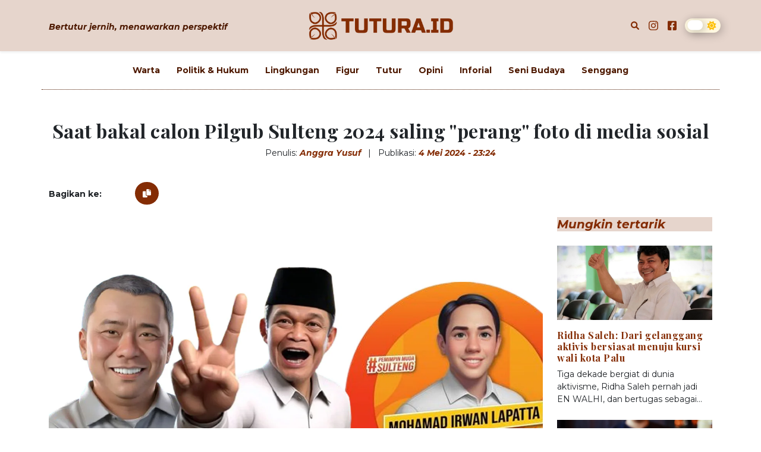

--- FILE ---
content_type: text/html; charset=UTF-8
request_url: https://tutura.id/homepage/readmore/saat-bakal-calon-pilgub-sulteng-2024-saling-perang-foto-di-media-sosial-1714821214
body_size: 11637
content:
<!doctype html>
<html lang="en">

<head>
    <!-- Global site tag (gtag.js) - Google Analytics -->
    <script async src="https://www.googletagmanager.com/gtag/js?id=UA-241567198-2"></script>
    <script>
        window.dataLayer = window.dataLayer || [];

        function gtag() {
            dataLayer.push(arguments);
        }
        gtag('js', new Date());

        gtag('config', 'UA-241567198-2');
    </script>
    <!-- Google Tag Manager -->
    <script>
        (function(w, d, s, l, i) {
            w[l] = w[l] || [];
            w[l].push({
                'gtm.start': new Date().getTime(),
                event: 'gtm.js'
            });
            var f = d.getElementsByTagName(s)[0],
                j = d.createElement(s),
                dl = l != 'dataLayer' ? '&l=' + l : '';
            j.async = true;
            j.src =
                'https://www.googletagmanager.com/gtm.js?id=' + i + dl;
            f.parentNode.insertBefore(j, f);
        })(window, document, 'script', 'dataLayer', 'GTM-NG9B8VN');
    </script>
    <!-- End Google Tag Manager -->
    <meta charset="utf-8">
    <meta name="viewport" content="width=device-width, initial-scale=1">

            <meta name="description" content="Media sosial jadi kanal penting bagi para tokoh politik yang berminat maju di pemilihan eksekutif. Menuju Pilgub Sulteng 2024, atmosfer terasa makin panas.">
        <meta name="author" content="Anggra Yusuf">
        <meta name="keywords" content="pemilihan gubernur 2024, Sulawesi Tengah, pilgub sulteng, politik, partai politik, Ahmad Ali, Irwan Lapatta, Rusdy Mastura, Anwar Hafid, Gerindra, Golkar, PDI Perjuangan, Demokrat, NasDem, ">
        <meta property="og:url" content="https://tutura.id/homepage/readmore/saat-bakal-calon-pilgub-sulteng-2024-saling-perang-foto-di-media-sosial-1714821214" />
        <meta property="og:type" content="article" />
        <meta property="og:title" content="Saat bakal calon Pilgub Sulteng 2024 saling ''perang'' foto di media sosial - TUTURA.ID | Bertutur jernih, menawarkan perspektif" />
        <meta property="og:description" content="Media sosial jadi kanal penting bagi para tokoh politik yang berminat maju di pemilihan eksekutif. Menuju Pilgub Sulteng 2024, atmosfer terasa makin panas." />
        <meta property="og:image" content="https://tutura.id/assets/images/news/saat-bakal-calon-pilgub-sulteng-2024-saling-perang-foto-di-media-sosial-1714836243.jpg" />
    
    <title>Saat bakal calon Pilgub Sulteng 2024 saling ''perang'' foto di media sosial - TUTURA.ID | Bertutur jernih, menawarkan perspektif</title>

    <link rel="shortcut icon" type="images/*" href="https://tutura.id/assets/images/system/icon.png">
    <link rel="stylesheet" href="https://cdnjs.cloudflare.com/ajax/libs/bootstrap/5.3.3/css/bootstrap.min.css" integrity="sha512-jnSuA4Ss2PkkikSOLtYs8BlYIeeIK1h99ty4YfvRPAlzr377vr3CXDb7sb7eEEBYjDtcYj+AjBH3FLv5uSJuXg==" crossorigin="anonymous" referrerpolicy="no-referrer" />
    <link rel="preconnect" href="https://fonts.googleapis.com">
    <link rel="preconnect" href="https://fonts.gstatic.com" crossorigin>
    <link href="https://fonts.googleapis.com/css2?family=Montserrat:ital,wght@0,100..900;1,100..900&family=Playfair+Display:ital,wght@0,400..900;1,400..900&display=swap" rel="stylesheet">
    <link href="https://fonts.googleapis.com/css2?family=Montserrat:ital,wght@0,100..900;1,100..900&display=swap" rel="stylesheet">
    <link rel="stylesheet" href="https://tutura.id/assets/css/style-homepage.css">
    <link rel="stylesheet" href="https://tutura.id/assets/css/style.css">
</head>

<body>
    <!-- Google Tag Manager (noscript) -->
    <noscript><iframe src="https://www.googletagmanager.com/ns.html?id=GTM-NG9B8VN" height="0" width="0" style="display:none;visibility:hidden"></iframe></noscript>
    <!-- End Google Tag Manager (noscript) -->
            <div id="fb-root"></div>
        <script>
            (function(d, s, id) {
                var js, fjs = d.getElementsByTagName(s)[0];
                if (d.getElementById(id)) return;
                js = d.createElement(s);
                js.id = id;
                js.src = "https://connect.facebook.net/en_US/sdk.js#xfbml=1&version=v3.0";
                fjs.parentNode.insertBefore(js, fjs);
            }(document, 'script', 'facebook-jssdk'));
        </script>
        <script>
            window.twttr = (function(d, s, id) {
                var js, fjs = d.getElementsByTagName(s)[0],
                    t = window.twttr || {};
                if (d.getElementById(id)) return t;
                js = d.createElement(s);
                js.id = id;
                js.src = "https://platform.twitter.com/widgets.js";
                fjs.parentNode.insertBefore(js, fjs);

                t._e = [];
                t.ready = function(f) {
                    t._e.push(f);
                };

                return t;
            }(document, "script", "twitter-wjs"));
        </script>
    
    <header>
        <div class="bg-custome-light fixed-top shadow-sm">
            <div class="container blog-header lh-1 py-3 py-md-2.5">
                <div class="row flex-nowrap justify-content-between align-items-center">
                    <div class="col-4 pt-1">
                        <div class="d-none d-md-block"><a href="#" class="fw-bold fst-italic link-header">Bertutur jernih, menawarkan perspektif</a></div>
                        <div class="d-block d-md-none"><a href="https://instagram.com/tutura.id" class="link-custome-primary fa-lg ms-3"><i class="fab fa-instagram"></i></a><a href="https://facebook.com/tuturaindonesia" class="link-custome-primary fa-lg ms-3"><i class="fab fa-facebook-square"></i></a></div>
                    </div>
                    <div class="col-4 text-center px-0">
                        <a class="blog-header-logo text-dark text-decoration-none" href="https://tutura.id/">
                            <img src="https://tutura.id/assets/images/system/logo.png" class="img-fluid img-brand" width="256" alt="Tutura.ID" title="Tutura.ID">
                        </a>
                    </div>
                    <div class="col-4 d-flex justify-content-end align-items-center pe-4 pe-md-2">
                        <a href="#" class="link-custome-primary" data-bs-toggle="modal" data-bs-target="#searchModal"><i class="fas fa-search"></i></a>
                        <div class="d-none d-md-block"><a href="https://instagram.com/tutura.id" class="link-custome-primary fa-lg ms-3"><i class="fab fa-instagram"></i></a><a href="https://facebook.com/tuturaindonesia" class="link-custome-primary fa-lg ms-3"><i class="fab fa-facebook-square"></i></a></div>
                        <input type="checkbox" class="checkbox" id="checkbox">
                        <label for="checkbox" class="label ms-4">
                            <i class="fas fa-moon me-1"></i>
                            <i class='fas fa-sun ms-1'></i>
                            <div class='ball'></div>
                        </label>
                    </div>
                </div>
            </div>
        </div>

        <div class="container nav-scroller pt-4 pt-md-5 mt-5">
            <nav class="nav d-flex fw-bold justify-content-center pt-0 pt-md-2">
                                    <a class="link-custome-dark text-capitalize mx-2" href="https://tutura.id/homepage/category/warta.html" style="padding: 5px 6px">Warta</a>
                                    <a class="link-custome-dark text-capitalize mx-2" href="https://tutura.id/homepage/category/politik-hukum.html" style="padding: 5px 6px">Politik & Hukum</a>
                                    <a class="link-custome-dark text-capitalize mx-2" href="https://tutura.id/homepage/category/lingkungan.html" style="padding: 5px 6px">Lingkungan</a>
                                    <a class="link-custome-dark text-capitalize mx-2" href="https://tutura.id/homepage/category/figur.html" style="padding: 5px 6px">Figur</a>
                                    <a class="link-custome-dark text-capitalize mx-2" href="https://tutura.id/homepage/category/tutur.html" style="padding: 5px 6px">Tutur</a>
                                    <a class="link-custome-dark text-capitalize mx-2" href="https://tutura.id/homepage/category/opini.html" style="padding: 5px 6px">Opini</a>
                                    <a class="link-custome-dark text-capitalize mx-2" href="https://tutura.id/homepage/category/inforial.html" style="padding: 5px 6px">Inforial</a>
                                    <a class="link-custome-dark text-capitalize mx-2" href="https://tutura.id/homepage/category/seni-budaya.html" style="padding: 5px 6px">Seni Budaya
</a>
                                    <a class="link-custome-dark text-capitalize mx-2" href="https://tutura.id/homepage/category/senggang.html" style="padding: 5px 6px">Senggang</a>
                            </nav>
        </div>
    </header>

    <main data-baseurl="https://tutura.id/">
<div class="container pb-5">
	<div class="h2 text-center text-dark blog-post-title">Saat bakal calon Pilgub Sulteng 2024 saling ''perang'' foto di media sosial</div>
	<div class="text-center text-dark">
		Penulis: <a href="https://tutura.id/homepage/author/anggra-yusuf.html" class="fst-italic link-custome-primary fw-bold">Anggra Yusuf</a>
		<span class="mx-2">|</span>
		Publikasi: <span class="fst-italic text-custome-primary fw-bold">4 Mei 2024 - 23:24</span>
	</div>
	<div class="mt-5">
		<div class="fw-bold mb-2 text-dark">Bagikan ke:</div>
		<!-- ShareThis BEGIN -->
		<div class="sharethis-inline-share-buttons"></div>
		<!-- ShareThis END -->
		<div class="clipboard">
			<a href="#" class="copy" data-url="https://tutura.id/homepage/readmore/saat-bakal-calon-pilgub-sulteng-2024-saling-perang-foto-di-media-sosial-1714821214" data-bs-toggle="tooltip" data-bs-placement="bottom" data-bs-title="Link telah dicopy" data-bs-trigger="focus"><i class="fas fa-copy"></i></a>
		</div>
		<!-- <div class="d-flex">
			<div class="fb-share-button" data-href="https://tutura.id/homepage/readmore/saat-bakal-calon-pilgub-sulteng-2024-saling-perang-foto-di-media-sosial-1714821214" data-layout="button_count" data-size="large"></div>
			<div class="mx-2"><a href="https://twitter.com/intent/tweet?text=Baca%20sekarang%20di%20https://tutura.id/homepage/readmore/saat-bakal-calon-pilgub-sulteng-2024-saling-perang-foto-di-media-sosial-1714821214" class="twitter-share-button" data-size="large" target="top"><i class="fab fa-twitter fa-2x"></i></a></div>
			<div><a target="_blank" href="https://api.whatsapp.com/send?text=Baca%20sekarang%20di%20https://tutura.id/homepage/readmore/saat-bakal-calon-pilgub-sulteng-2024-saling-perang-foto-di-media-sosial-1714821214" data-action="share/whatsapp/share" class="text-success"><i class="fab fa-whatsapp fa-2x"></i></a></div>
		</div> -->
	</div>
	<div class="row mt-4">
		<div class="col-md-9 mb-5">
			<img src="https://tutura.id/assets/images/news/saat-bakal-calon-pilgub-sulteng-2024-saling-perang-foto-di-media-sosial-1714836243.jpg" class="img-fluid" alt="TUTURA.ID - Saat bakal calon Pilgub Sulteng 2024 saling ''perang'' foto di media sosial" title="TUTURA.ID - Saat bakal calon Pilgub Sulteng 2024 saling ''perang'' foto di media sosial">
			
				<div class="mt-2"><small class="text-muted fst-italic">Tiga kandidat bakal calon peserta pemilihan gubernur Sulawesi Tengah 2024, selain Anwar Hafid, dalam tampilan gambar versi kecerdasan buatan | Sumber: Istimewa</small></div>			<div class="mt-4 blog-post fs-6" id="showContent">
				<p><span style="font-weight: 400;">Pilkada gubernur Sulteng 2024 masih enam bulan lagi. Bukan lagi pemanasan, pertarungan kecil-kecilan tampaknya sudah dimulai. Hal ini terlihat dari beragam unggahan para tokoh politisi yang jauh-jauh hari berniat maju berkompetisi.</span></p>
<p><span style="font-weight: 400;">Teranyar, kiriman pertama datang dari akun Instagram Mohamad Irwan Lapatta (</span><a href="https://www.instagram.com/irwanlapatta/"><span style="font-weight: 400;">@irwanlapatta</span></a><span style="font-weight: 400;">), kader Partai Golkar cum Bupati Sigi. Kamis (3/5/2024) dirinya mengunggah foto kunjungannya di kantor PDI-Perjuangan Sulteng guna mengembalikan formulir bakal calon gubernur.&nbsp;</span></p>
<p><span style="font-weight: 400;">&ldquo;Secara kelembagaan maupun pribadi, saya berharap agar Partai Golkar dan PDI-Perjuangan bisa bersinergi dalam rangka Pilkada Sulteng 2024, begitupun di kabupaten dan kota,&rdquo; demikian tulis Irwan dalam unggahan yang memuat tiga potret tersebut.</span></p>
<p><span style="font-weight: 400;">Dalam konteks politik nasional, harapan Irwan agar kedua partai dapat berlayar bersama dalam kontestasi Pilkada Sulteng 2024 agaknya susah-susah gampang. Pasalnya, pada Pilpres lalu Golkar mengusung Prabowo-Gibran yang akhirnya jadi pemenang. Sementara partai berlogo banteng mengusung Ganjar-Mahfud.</span></p>
<p><span style="font-weight: 400;">Seperti diketahui, politisi partai pohon beringin tersebut telah mengantongi warkat penugasan dari Ketua Umum Airlangga Hartarto untuk berkompetisi pada Pilgub Sulteng nanti.</span></p>
<blockquote class="instagram-media" style="background: #FFF; border: 0; border-radius: 3px; box-shadow: 0 0 1px 0 rgba(0,0,0,0.5),0 1px 10px 0 rgba(0,0,0,0.15); margin: 1px; max-width: 540px; min-width: 326px; padding: 0; width: calc(100% - 2px);" data-instgrm-permalink="https://www.instagram.com/p/C6Goyhovs73/?utm_source=ig_embed&amp;utm_campaign=loading" data-instgrm-version="14">
<div style="padding: 16px;">
<div style="display: flex; flex-direction: row; align-items: center;">
<div style="background-color: #f4f4f4; border-radius: 50%; flex-grow: 0; height: 40px; margin-right: 14px; width: 40px;">&nbsp;</div>
<div style="display: flex; flex-direction: column; flex-grow: 1; justify-content: center;">
<div style="background-color: #f4f4f4; border-radius: 4px; flex-grow: 0; height: 14px; margin-bottom: 6px; width: 100px;">&nbsp;</div>
<div style="background-color: #f4f4f4; border-radius: 4px; flex-grow: 0; height: 14px; width: 60px;">&nbsp;</div>
</div>
</div>
<div style="padding: 19% 0;">&nbsp;</div>
<div style="display: block; height: 50px; margin: 0 auto 12px; width: 50px;">&nbsp;</div>
<div style="padding-top: 8px;">
<div style="color: #3897f0; font-family: Arial,sans-serif; font-size: 14px; font-style: normal; font-weight: 550; line-height: 18px;">View this post on Instagram</div>
</div>
<div style="padding: 12.5% 0;">&nbsp;</div>
<div style="display: flex; flex-direction: row; margin-bottom: 14px; align-items: center;">
<div>
<div style="background-color: #f4f4f4; border-radius: 50%; height: 12.5px; width: 12.5px; transform: translateX(0px) translateY(7px);">&nbsp;</div>
<div style="background-color: #f4f4f4; height: 12.5px; transform: rotate(-45deg) translateX(3px) translateY(1px); width: 12.5px; flex-grow: 0; margin-right: 14px; margin-left: 2px;">&nbsp;</div>
<div style="background-color: #f4f4f4; border-radius: 50%; height: 12.5px; width: 12.5px; transform: translateX(9px) translateY(-18px);">&nbsp;</div>
</div>
<div style="margin-left: 8px;">
<div style="background-color: #f4f4f4; border-radius: 50%; flex-grow: 0; height: 20px; width: 20px;">&nbsp;</div>
<div style="width: 0; height: 0; border-top: 2px solid transparent; border-left: 6px solid #f4f4f4; border-bottom: 2px solid transparent; transform: translateX(16px) translateY(-4px) rotate(30deg);">&nbsp;</div>
</div>
<div style="margin-left: auto;">
<div style="width: 0px; border-top: 8px solid #F4F4F4; border-right: 8px solid transparent; transform: translateY(16px);">&nbsp;</div>
<div style="background-color: #f4f4f4; flex-grow: 0; height: 12px; width: 16px; transform: translateY(-4px);">&nbsp;</div>
<div style="width: 0; height: 0; border-top: 8px solid #F4F4F4; border-left: 8px solid transparent; transform: translateY(-4px) translateX(8px);">&nbsp;</div>
</div>
</div>
<div style="display: flex; flex-direction: column; flex-grow: 1; justify-content: center; margin-bottom: 24px;">
<div style="background-color: #f4f4f4; border-radius: 4px; flex-grow: 0; height: 14px; margin-bottom: 6px; width: 224px;">&nbsp;</div>
<div style="background-color: #f4f4f4; border-radius: 4px; flex-grow: 0; height: 14px; width: 144px;">&nbsp;</div>
</div>
<p style="color: #c9c8cd; font-family: Arial,sans-serif; font-size: 14px; line-height: 17px; margin-bottom: 0; margin-top: 8px; overflow: hidden; padding: 8px 0 7px; text-align: center; text-overflow: ellipsis; white-space: nowrap;"><a style="color: #c9c8cd; font-family: Arial,sans-serif; font-size: 14px; font-style: normal; font-weight: normal; line-height: 17px; text-decoration: none;" href="https://www.instagram.com/p/C6Goyhovs73/?utm_source=ig_embed&amp;utm_campaign=loading" target="_blank" rel="noopener">A post shared by Ahmad Ali (@madtu_madali)</a></p>
</div>
</blockquote>
<p><span style="font-weight: 400;">
<script src="//www.instagram.com/embed.js" async=""></script>
</span></p>
<p><span style="font-weight: 400;">Unggahan lainnya datang dari akun Instagram pribadi Ahmad Ali (</span><a href="https://www.instagram.com/madtu_madali/"><span style="font-weight: 400;">@madtu_madali</span></a><span style="font-weight: 400;">), Wakil Ketua Umum DPP NasDem, pada 23 April, yang&nbsp; juga sempat mengundang perbincangan publik.&nbsp;</span></p>
<p><span style="font-weight: 400;">Dalam unggahan tersebut, Ali terlihat duduk berbincang bersama Ketua Umum Parta Gerindra Prabowo Subianto dan didampingi Sekretaris DPD Partai Gerindra Sulteng Abdul Karim Al Jufri&ndash;sosok yang digadang-gadang bakal mendampingi Ali pada Pilgub 2024 nanti.</span></p>
<p><span style="font-weight: 400;">&ldquo;Malam yg menggembirakan, bersilaturahmi dengan bapak presiden terpilih jenderal Prabowo Subianto di Kertanegara, sambil mendengarkan wejangan dan arahan dari beliau,&rdquo; tulis Ali dalam unggahan tersebut.</span></p>
<p><span style="font-weight: 400;">Potret tersebut beroleh 3.197 tanda suka dari warganet dan dikomentari sebanyak 242 kali.</span></p>
<p><span style="font-weight: 400;">&ldquo;Sudah saatnya Pak Mat Ali menjadi orang No. 1 di Prov. Sulawesi Tengah. TTD Rekom for Sulteng 2024. Yang lain pasti Lewatlah,&rdquo; tulis salah seorang warganet dalam kolom komentar.&nbsp;</span></p>
<p><span style="font-weight: 400;">Sejauh ini Ali terlihat mantap berkompetisi merebut kursi orang nomor satu Sulteng. Sejumlah gelagat telah ia&nbsp; tunjukkan, di antaranya safari politik ke beberapa perwakilan daerah partai politik. Padahal dirinya belum punya bakal calon wakil gubernur sebagai pendamping.</span></p>
<blockquote class="instagram-media" style="background: #FFF; border: 0; border-radius: 3px; box-shadow: 0 0 1px 0 rgba(0,0,0,0.5),0 1px 10px 0 rgba(0,0,0,0.15); margin: 1px; max-width: 540px; min-width: 326px; padding: 0; width: calc(100% - 2px);" data-instgrm-permalink="https://www.instagram.com/p/C6QnC9zPHbK/?utm_source=ig_embed&amp;utm_campaign=loading" data-instgrm-version="14">
<div style="padding: 16px;">
<div style="display: flex; flex-direction: row; align-items: center;">
<div style="background-color: #f4f4f4; border-radius: 50%; flex-grow: 0; height: 40px; margin-right: 14px; width: 40px;">&nbsp;</div>
<div style="display: flex; flex-direction: column; flex-grow: 1; justify-content: center;">
<div style="background-color: #f4f4f4; border-radius: 4px; flex-grow: 0; height: 14px; margin-bottom: 6px; width: 100px;">&nbsp;</div>
<div style="background-color: #f4f4f4; border-radius: 4px; flex-grow: 0; height: 14px; width: 60px;">&nbsp;</div>
</div>
</div>
<div style="padding: 19% 0;">&nbsp;</div>
<div style="display: block; height: 50px; margin: 0 auto 12px; width: 50px;">&nbsp;</div>
<div style="padding-top: 8px;">
<div style="color: #3897f0; font-family: Arial,sans-serif; font-size: 14px; font-style: normal; font-weight: 550; line-height: 18px;">View this post on Instagram</div>
</div>
<div style="padding: 12.5% 0;">&nbsp;</div>
<div style="display: flex; flex-direction: row; margin-bottom: 14px; align-items: center;">
<div>
<div style="background-color: #f4f4f4; border-radius: 50%; height: 12.5px; width: 12.5px; transform: translateX(0px) translateY(7px);">&nbsp;</div>
<div style="background-color: #f4f4f4; height: 12.5px; transform: rotate(-45deg) translateX(3px) translateY(1px); width: 12.5px; flex-grow: 0; margin-right: 14px; margin-left: 2px;">&nbsp;</div>
<div style="background-color: #f4f4f4; border-radius: 50%; height: 12.5px; width: 12.5px; transform: translateX(9px) translateY(-18px);">&nbsp;</div>
</div>
<div style="margin-left: 8px;">
<div style="background-color: #f4f4f4; border-radius: 50%; flex-grow: 0; height: 20px; width: 20px;">&nbsp;</div>
<div style="width: 0; height: 0; border-top: 2px solid transparent; border-left: 6px solid #f4f4f4; border-bottom: 2px solid transparent; transform: translateX(16px) translateY(-4px) rotate(30deg);">&nbsp;</div>
</div>
<div style="margin-left: auto;">
<div style="width: 0px; border-top: 8px solid #F4F4F4; border-right: 8px solid transparent; transform: translateY(16px);">&nbsp;</div>
<div style="background-color: #f4f4f4; flex-grow: 0; height: 12px; width: 16px; transform: translateY(-4px);">&nbsp;</div>
<div style="width: 0; height: 0; border-top: 8px solid #F4F4F4; border-left: 8px solid transparent; transform: translateY(-4px) translateX(8px);">&nbsp;</div>
</div>
</div>
<div style="display: flex; flex-direction: column; flex-grow: 1; justify-content: center; margin-bottom: 24px;">
<div style="background-color: #f4f4f4; border-radius: 4px; flex-grow: 0; height: 14px; margin-bottom: 6px; width: 224px;">&nbsp;</div>
<div style="background-color: #f4f4f4; border-radius: 4px; flex-grow: 0; height: 14px; width: 144px;">&nbsp;</div>
</div>
<p style="color: #c9c8cd; font-family: Arial,sans-serif; font-size: 14px; line-height: 17px; margin-bottom: 0; margin-top: 8px; overflow: hidden; padding: 8px 0 7px; text-align: center; text-overflow: ellipsis; white-space: nowrap;"><a style="color: #c9c8cd; font-family: Arial,sans-serif; font-size: 14px; font-style: normal; font-weight: normal; line-height: 17px; text-decoration: none;" href="https://www.instagram.com/p/C6QnC9zPHbK/?utm_source=ig_embed&amp;utm_campaign=loading" target="_blank" rel="noopener">A post shared by H. Rusdy Mastura (@rusdy_mastura)</a></p>
</div>
</blockquote>
<p><span style="font-weight: 400;">
<script src="//www.instagram.com/embed.js" async=""></script>
</span></p>
<p><span style="font-weight: 400;">Enam hari berselang kiriman Ali di Instagram, bak berbalas pantun, kali ini Gubernur Sulteng Rusdy Mastura juga mengirim foto bersama Ketua Umum Partai NasDem Surya Paloh di akun Instagram pribadinya (</span><a href="https://www.instagram.com/rusdy_mastura/"><span style="font-weight: 400;">@rusdy_mastura</span></a><span style="font-weight: 400;">)</span></p>
<p><span style="font-weight: 400;">&ldquo;Alhamdulillah, hari ini berkesempatan silaturrahmi dengan Ketua Umum Partai NasDem H. Surya Paloh. Saya menyampaikan beberapa capaian-capaian strategis dan situasi terkini Provinsi Sulawesi Tengah,&rdquo; tulis Cudy dalam kapsi unggahan tersebut.</span></p>
<p><span style="font-weight: 400;">Dalam unggahan akun Facebook </span><a href="https://www.facebook.com/share/p/jaWXkkTGJRwAmQ7J/?mibextid=oFDknk"><span style="font-weight: 400;">Mohamad Hamdin</span></a><span style="font-weight: 400;">, sang petahana juga terlihat berfoto dengan Hasyim Djojohadikusumo. Bahkan tersiar kabar bahwa Cudy bakal bertemu Ketum Gerindra Prabowo&ndash;kakak kandung Hasyim.</span></p>
<p><span style="font-weight: 400;">Seperti diketahui, kala Cudy maju dalam Pilgub 2020, dirinya diusung oleh Partai NasDem. Kemudian sejak tahun lalu memutuskan bergabung dengan Partai Gerindra.</span></p>
<p><span style="font-weight: 400;">Hubungan antara Cudy dan Ali kerap diisukan mengalami pasang surut. Meski pada banyak kesempatan keduanya membantah, hubungan mereka lebih sering ditampilkan oleh media dalam balutan rivalitas.</span></p>
<p><span style="font-weight: 400;">Selanjutnya ada pula foto Anwar Hafid, politisi Partai Demokrat, yang beredar di grup WhatsApp. Dalam potret tersebut, terlihat Anwar bersama Sekjen DPP Partai Demokrat Teuku Riefky dan bakal calon wakil gubernur pendampingnya Reny Lamadjido.</span></p>
<p><span style="font-weight: 400;">Anwar mengaku bahwa map yang dipegang olehnya dan sekjen partai berlogo </span><em><span style="font-weight: 400;">mercy </span></em><span style="font-weight: 400;">tersebut merupakan rekomendasi untuk maju dalam Pilgub Sulteng. Tak ayal hal itu turut memanaskan persaingan perebutan 01 Sulteng.</span></p>
<p><span style="font-weight: 400;">&ldquo;Iya, diserahkan tadi pukul 13.30 Wita,&rdquo; jawabnya mengutip </span><a href="http://wartasulawesi.com"><em><span style="font-weight: 400;">wartasulawesi.com</span></em></a><span style="font-weight: 400;"> (1/5).</span></p>
<p><span style="font-weight: 400;">Sejauh ini, Anwar-Reny jadi satu-satunya yang telah menyatakan sikap berpasangan pada Pilgub Sulteng 2024. Bahkan keduanya mantap mengusung slogan &ldquo;Berani&rdquo;, akronim dari &ldquo;Bersama Anwar-Reny&rdquo;. Anwar juga siap melobi partai-partai lain untuk membersamai Partai Demokrat.</span></p>			</div>
			<script async src="//www.instagram.com/embed.js"></script>
			<div class="my-3">
				<small class="fw-bold">Kata kunci terkait</small><br>
				<a href="https://tutura.id/homepage/keyword/pemilihan gubernur 2024" class="badge bg-secondary text-light fw-normal text-decoration-none me-1 mb-1">pemilihan gubernur 2024</a><a href="https://tutura.id/homepage/keyword/ Sulawesi Tengah" class="badge bg-secondary text-light fw-normal text-decoration-none me-1 mb-1"> Sulawesi Tengah</a><a href="https://tutura.id/homepage/keyword/ pilgub sulteng" class="badge bg-secondary text-light fw-normal text-decoration-none me-1 mb-1"> pilgub sulteng</a><a href="https://tutura.id/homepage/keyword/ politik" class="badge bg-secondary text-light fw-normal text-decoration-none me-1 mb-1"> politik</a><a href="https://tutura.id/homepage/keyword/ partai politik" class="badge bg-secondary text-light fw-normal text-decoration-none me-1 mb-1"> partai politik</a><a href="https://tutura.id/homepage/keyword/ Ahmad Ali" class="badge bg-secondary text-light fw-normal text-decoration-none me-1 mb-1"> Ahmad Ali</a><a href="https://tutura.id/homepage/keyword/ Irwan Lapatta" class="badge bg-secondary text-light fw-normal text-decoration-none me-1 mb-1"> Irwan Lapatta</a><a href="https://tutura.id/homepage/keyword/ Rusdy Mastura" class="badge bg-secondary text-light fw-normal text-decoration-none me-1 mb-1"> Rusdy Mastura</a><a href="https://tutura.id/homepage/keyword/ Anwar Hafid" class="badge bg-secondary text-light fw-normal text-decoration-none me-1 mb-1"> Anwar Hafid</a><a href="https://tutura.id/homepage/keyword/ Gerindra" class="badge bg-secondary text-light fw-normal text-decoration-none me-1 mb-1"> Gerindra</a><a href="https://tutura.id/homepage/keyword/ Golkar" class="badge bg-secondary text-light fw-normal text-decoration-none me-1 mb-1"> Golkar</a><a href="https://tutura.id/homepage/keyword/ PDI Perjuangan" class="badge bg-secondary text-light fw-normal text-decoration-none me-1 mb-1"> PDI Perjuangan</a><a href="https://tutura.id/homepage/keyword/ Demokrat" class="badge bg-secondary text-light fw-normal text-decoration-none me-1 mb-1"> Demokrat</a><a href="https://tutura.id/homepage/keyword/ NasDem" class="badge bg-secondary text-light fw-normal text-decoration-none me-1 mb-1"> NasDem</a>			</div>
							<div class="bg-light py-4 px-3 rounded text-center mt-4" id="boxResponse" data-slug="saat-bakal-calon-pilgub-sulteng-2024-saling-perang-foto-di-media-sosial-1714821214">
					<div class="fs-6 fw-bold text-dark">Bagaimana perasaanmu setelah membaca artikel ini?</div>
					<div class="d-flex justify-content-center align-items-center flex-wrap">
						<div>
							<input type="radio" name="emot" class="input-emot" value="Like" id="checkLike" />
							<label class="label-emot" for="checkLike">&#128077;</label>
							<div>Suka</div>
							<div id="countLike">6</div>
						</div>
						<div>
							<input type="radio" name="emot" class="input-emot" value="Fallin" id="checkFallin" />
							<label class="label-emot" for="checkFallin">&#128525;</label>
							<div>Jatuh cinta</div>
							<div id="countFallin">0</div>
						</div>
						<div>
							<input type="radio" name="emot" class="input-emot" value="Smile" id="checkSmile" />
							<label class="label-emot" for="checkSmile">&#128518;</label>
							<div>Lucu</div>
							<div id="countSmile">0</div>
						</div>
						<div>
							<input type="radio" name="emot" class="input-emot" value="Sad" id="checkSad" />
							<label class="label-emot" for="checkSad">&#128549;</label>
							<div>Sedih</div>
							<div id="countSad">0</div>
						</div>
						<div>
							<input type="radio" name="emot" class="input-emot" value="Confuse" id="checkConfuse" />
							<label class="label-emot" for="checkConfuse">&#128559;</label>
							<div>Kaget</div>
							<div id="countConfuse">0</div>
						</div>
						<div>
							<input type="radio" name="emot" class="input-emot" value="Angry" id="checkAngry" />
							<label class="label-emot" for="checkAngry">&#128545;</label>
							<div>Marah</div>
							<div id="countAngry">0</div>
						</div>
					</div>
				</div>
					</div>
		<div class="col-md-3">
		    			<div class="fst-italic fw-bold bg-custome-light h5 mt-1 mb-4">Mungkin tertarik</div>
			<div class="mt-3">
													<div class="card border-0 mb-4">
						<a href="https://tutura.id/homepage/readmore/ridha-saleh-dari-gelanggang-aktivis-bersiasat-menuju-kursi-wali-kota-palu-1677317313"><img src="https://tutura.id/assets/images/news/compress/ridha-saleh-dari-gelanggang-aktivis-bersiasat-menuju-kursi-wali-kota-palu-1677320109.jpg" class="card-img-top card-img-fixed-sm rounded-0" alt="TUTURA.ID - Ridha Saleh: Dari gelanggang aktivis bersiasat menuju kursi wali kota Palu" title="TUTURA.ID - Ridha Saleh: Dari gelanggang aktivis bersiasat menuju kursi wali kota Palu"></a>
						<div class="card-body p-0 mt-3">
							<div class="card-title h6 fw-bold blog-post-title"><a href="https://tutura.id/homepage/readmore/ridha-saleh-dari-gelanggang-aktivis-bersiasat-menuju-kursi-wali-kota-palu-1677317313" class="link-custome-primary">Ridha Saleh: Dari gelanggang aktivis bersiasat menuju kursi wali kota Palu</a></div>
							<div class="card-text blog-post">Tiga dekade bergiat di dunia aktivisme, Ridha Saleh pernah jadi EN WALHI, dan bertugas sebagai&#8230;</div>
						</div>
					</div>
									<div class="card border-0 mb-4">
						<a href="https://tutura.id/homepage/readmore/sudah-siap-lepas-dari-nasi-sulteng-tertinggi-konsumsi-karbohidrat-1679340340"><img src="https://tutura.id/assets/images/news/compress/sudah-siap-lepas-dari-nasi-sulteng-tertinggi-konsumsi-karbohidrat-1679340340.jpg" class="card-img-top card-img-fixed-sm rounded-0" alt="TUTURA.ID - Sudah siap lepas dari nasi? Konsumsi karbohidrat paling tinggi di Sulteng" title="TUTURA.ID - Sudah siap lepas dari nasi? Konsumsi karbohidrat paling tinggi di Sulteng"></a>
						<div class="card-body p-0 mt-3">
							<div class="card-title h6 fw-bold blog-post-title"><a href="https://tutura.id/homepage/readmore/sudah-siap-lepas-dari-nasi-sulteng-tertinggi-konsumsi-karbohidrat-1679340340" class="link-custome-primary">Sudah siap lepas dari nasi? Konsumsi karbohidrat paling tinggi di Sulteng</a></div>
							<div class="card-text blog-post">Menurut laporan data Dinas Pangan Sulteng, warganya lebih banyak mengonsumsi pangan mengandung karbohidrat. Sementara protein&#8230;</div>
						</div>
					</div>
									<div class="card border-0 mb-4">
						<a href="https://tutura.id/homepage/readmore/novalina-jadi-perempuan-pertama-di-kursi-sekdaprov-sulteng-1675174822"><img src="https://tutura.id/assets/images/news/compress/novalina-jadi-perempuan-pertama-di-kursi-sekdaprov-sulteng-1675176375.jpeg" class="card-img-top card-img-fixed-sm rounded-0" alt="TUTURA.ID - Novalina jadi perempuan pertama di kursi sekdaprov Sulteng" title="TUTURA.ID - Novalina jadi perempuan pertama di kursi sekdaprov Sulteng"></a>
						<div class="card-body p-0 mt-3">
							<div class="card-title h6 fw-bold blog-post-title"><a href="https://tutura.id/homepage/readmore/novalina-jadi-perempuan-pertama-di-kursi-sekdaprov-sulteng-1675174822" class="link-custome-primary">Novalina jadi perempuan pertama di kursi sekdaprov Sulteng</a></div>
							<div class="card-text blog-post">Meski tak dilantik langsung oleh Cudy, Novalina resmi jadi sekdaprov Sulteng. Apakah pelantikan ini akan&#8230;</div>
						</div>
					</div>
									<div class="card border-0 mb-4">
						<a href="https://tutura.id/homepage/readmore/meski-diatur-dalam-uu-tpks-sulit-menyeret-pelaku-catcalling-ke-penjara-1685194740"><img src="https://tutura.id/assets/images/news/compress/meski-diatur-dalam-uu-tpks-sulit-menyeret-pelaku-catcalling-ke-penjara-1685194808.jpg" class="card-img-top card-img-fixed-sm rounded-0" alt="TUTURA.ID - Meski diatur dalam UU TPKS, sulit menyeret pelaku catcalling ke penjara" title="TUTURA.ID - Meski diatur dalam UU TPKS, sulit menyeret pelaku catcalling ke penjara"></a>
						<div class="card-body p-0 mt-3">
							<div class="card-title h6 fw-bold blog-post-title"><a href="https://tutura.id/homepage/readmore/meski-diatur-dalam-uu-tpks-sulit-menyeret-pelaku-catcalling-ke-penjara-1685194740" class="link-custome-primary">Meski diatur dalam UU TPKS, sulit menyeret pelaku catcalling ke penjara</a></div>
							<div class="card-text blog-post">Catcalling telah diatur dalam UU TPKS. Namun, mewujudkan sanksi bagi para pelaku sesuai aturan hukum&#8230;</div>
						</div>
					</div>
								<div class="mt-5">
											<div class="card border-0 mb-4">
							<a href="https://tutura.id/homepage/keyword/ kekerasan seksual" target="_blank"><img src="https://tutura.id/assets/images/banner/Kekerasan_Seksual_II.gif" class="img-fluid w-100" alt="TUTURA.ID - Darurat Kekerasan Seksual Di Sulteng" title="TUTURA.ID - Darurat Kekerasan Seksual Di Sulteng"></a>						</div>
											<div class="card border-0 mb-4">
							<a href="https://tutura.id/homepage/keyword/ kekerasan seksual" target="_blank"><img src="https://tutura.id/assets/images/banner/Kekerasan_Seksual_II.gif" class="img-fluid w-100" alt="TUTURA.ID - Darurat Kekerasan Seksual Di Sulteng" title="TUTURA.ID - Darurat Kekerasan Seksual Di Sulteng"></a>						</div>
									</div>
			</div>
		</div>
	</div>
</div></main>

<footer class="blog-footer bg-light border-top">
  <div class="container">
    <div class="row">
      <div class="col-md-6 text-center text-md-start my-auto">
        &copy; 2026. <span class="text-custome-primary">TUTURA.ID</span>. All Right Reserved. | Dev by. <a href="https://weerindonesia.com/" class="link-custome-primary" target="_blank">WeeR INDONESIA</a>.
      </div>
      <div class="col-md-6 text-center text-md-end">
        <div class="mb-3">
          <a href="https://tutura.id/homepage/tentang_kami" class="link-custome-primary">Tentang kami</a>
          <span class="mx-1">-</span>
          <a href="https://tutura.id/homepage/pedoman_media_siber" class="link-custome-primary">Pedoman media siber</a>
          <span class="ms-1">-</span>
          <a href="https://tutura.id/homepage/indeks" class="link-custome-primary">Indeks</a>
          <span class="ms-2">-</span>
          <a href="https://instagram.com/tutura.id" class="link-custome-primary fa-lg ms-3"><i class="fab fa-instagram"></i></a><a href="https://facebook.com/tuturaindonesia" class="link-custome-primary fa-lg ms-3"><i class="fab fa-facebook-square"></i></a>        </div>
        <a href="#">Back to top</a>
      </div>
    </div>
  </div>
</footer>

<!-- Modal -->
<div class="modal fade" id="searchModal" data-bs-backdrop="static" data-bs-keyboard="false" tabindex="-1" aria-labelledby="searchModalLabel" aria-hidden="true">
  <div class="modal-dialog modal-dialog-centered">
    <div class="modal-content">
      <div class="modal-header border-bottom-0">
        <h1 class="modal-title fs-5" id="searchModalLabel">Cari Artikel</h1>
        <button type="button" class="btn-close" data-bs-dismiss="modal" aria-label="Close"></button>
      </div>
      <div class="modal-body pb-4">
        <form action="https://tutura.id/homepage/search/find" method="POST">
          <div class="input-group shadow-sm">
            <span class="input-group-text bg-transparent border-end-0 text-custome-primary" id="basic-addon1"><i class="fas fa-search fa-lg"></i></span>
            <input type="text" id="inputSearch" name="search" class="form-control border-start-0" required>
          </div>
          <div id="searchResult"></div>
          <div class="text-center mt-4">
            <button type="submit" class="btn-search btn bg-link-custome-primary text-white mx-auto">Telusuri Artikel</button>
          </div>
        </form>
      </div>
    </div>
  </div>
</div>

<script src="https://code.jquery.com/jquery-3.6.0.js" integrity="sha256-H+K7U5CnXl1h5ywQfKtSj8PCmoN9aaq30gDh27Xc0jk=" crossorigin="anonymous"></script>
<script src="https://cdnjs.cloudflare.com/ajax/libs/bootstrap/5.3.3/js/bootstrap.bundle.min.js" integrity="sha512-7Pi/otdlbbCR+LnW+F7PwFcSDJOuUJB3OxtEHbg4vSMvzvJjde4Po1v4BR9Gdc9aXNUNFVUY+SK51wWT8WF0Gg==" crossorigin="anonymous" referrerpolicy="no-referrer"></script>
<script async src="https://cdn.jsdelivr.net/npm/masonry-layout@4.2.2/dist/masonry.pkgd.min.js" integrity="sha384-GNFwBvfVxBkLMJpYMOABq3c+d3KnQxudP/mGPkzpZSTYykLBNsZEnG2D9G/X/+7D" crossorigin="anonymous"></script>
<script src="https://cdnjs.cloudflare.com/ajax/libs/font-awesome/6.1.1/js/all.min.js"></script>
<script type="text/javascript" src="https://platform-api.sharethis.com/js/sharethis.js#property=62eff2e6a72a99001aa74758&product=inline-share-buttons" async="async"></script>
<script src="https://tutura.id/assets/js/style-homepage.js"></script>
</body>

</html>

--- FILE ---
content_type: text/html; charset=UTF-8
request_url: https://tutura.id/homepage/response/check/
body_size: 349
content:

<div style="border:1px solid #990000;padding-left:20px;margin:0 0 10px 0;">

<h4>A PHP Error was encountered</h4>

<p>Severity: Notice</p>
<p>Message:  Trying to get property 'emot' of non-object</p>
<p>Filename: controllers/Homepage.php</p>
<p>Line Number: 418</p>


	<p>Backtrace:</p>
	
		
	
		
	
		
			<p style="margin-left:10px">
			File: /home/u815275135/domains/tutura.id/public_html/application/controllers/Homepage.php<br />
			Line: 418<br />
			Function: _error_handler			</p>

		
	
		
	
		
			<p style="margin-left:10px">
			File: /home/u815275135/domains/tutura.id/public_html/index.php<br />
			Line: 315<br />
			Function: require_once			</p>

		
	

</div>

--- FILE ---
content_type: text/css
request_url: https://tutura.id/assets/css/style-homepage.css
body_size: 1616
content:
body {
    font-family: "Montserrat", sans-serif;
    font-size: 14px;
}

.bd-placeholder-img {
    font-size: 1.125rem;
    text-anchor: middle;
    -webkit-user-select: none;
    -moz-user-select: none;
    user-select: none;
}

@media (min-width: 768px) {
    .bd-placeholder-img-lg {
        font-size: 3.5rem;
    }
}

.b-example-divider {
    height: 3rem;
    background-color: rgba(0, 0, 0, .1);
    border: solid rgba(0, 0, 0, .15);
    border-width: 1px 0;
    box-shadow: inset 0 .5em 1.5em rgba(0, 0, 0, .1), inset 0 .125em .5em rgba(0, 0, 0, .15);
}

.b-example-vr {
    flex-shrink: 0;
    width: 1.5rem;
    height: 100vh;
}

.bi {
    vertical-align: -.125em;
    fill: currentColor;
}

.nav-scroller {
    margin-bottom: 50px;
    border-bottom: 1px dotted #4e1900;
    position: relative;
    z-index: 2;
    overflow-y: hidden;
}

.nav-scroller .nav {
    display: flex;
    /*flex-wrap: nowrap;*/
    padding-bottom: 1rem;
    margin-top: -1px;
    overflow-x: auto;
    text-align: center;
    white-space: nowrap;
    -webkit-overflow-scrolling: touch;
}

/* stylelint-disable selector-list-comma-newline-after */

.blog-header .link-header {
    color: #4e1900;
    text-decoration: none;
}

/* .blog-header-logo { */
/* font-family: "Playfair Display", Georgia, "Times New Roman", serif */
/*rtl:Amiri, Georgia, "Times New Roman", serif*/
/* ;
    font-size: 2.25rem; */
/* } */

.blog-header-logo:hover {
    text-decoration: none;
}

h1,
h2,
h3,
h4,
h5,
h6 {
    font-family: "Playfair Display", serif;
    font-weight: 700;
    letter-spacing: 0.5px;
}

.category-header {
    position: relative;
    z-index: 1;
    overflow: hidden;
    text-align: center;
}

.category-header:before,
.category-header:after {
    position: absolute;
    top: 40%;
    overflow: hidden;
    width: 48%;
    height: 5px;
    content: '';
    background-color: #842c04;
    margin-left: 2%;
}

.category-header:before {
    margin-left: -50%;
    text-align: right;
}

.category-header-light {
    position: relative;
    z-index: 1;
    overflow: hidden;
    text-align: center;
}

.category-header-light:before,
.category-header-light:after {
    position: absolute;
    top: 40%;
    overflow: hidden;
    width: 48%;
    height: 5px;
    content: '';
    background-color: #842c04;
    margin-left: 2%;
}

.category-header-light:before {
    margin-left: -50%;
    text-align: right;
}

.category-header-dark {
    position: relative;
    z-index: 1;
    overflow: hidden;
    text-align: center;
}

.category-header-dark:before,
.category-header-dark:after {
    position: absolute;
    top: 40%;
    overflow: hidden;
    width: 48%;
    height: 5px;
    content: '';
    background-color: #e6d5cc;
    margin-left: 2%;
}

.category-header-dark:before {
    margin-left: -50%;
    text-align: right;
}

.flex-auto {
    flex: 0 0 auto;
}

.h-250 {
    height: 250px;
}

/* Pagination */
.blog-pagination {
    margin-bottom: 4rem;
}

/*
   * Blog posts
   */
.blog-post {
    /* font-family: 'Playfair Display', serif;
    letter-spacing: 0.5px; */
    font-family: "Montserrat", sans-serif;
}

/*.blog-post img {*/
/*    display: inline-block;*/
/*    height: auto;*/
/*    max-width: 100%;*/
/*}*/

.blog-post-title {
    font-family: "Playfair Display", serif;
    font-weight: 700;
    letter-spacing: 0.5px;
}

.blog-post-meta {
    margin-bottom: 1.25rem;
    color: #727272;
}

/*
   * Footer
   */
.blog-footer {
    padding: 2.5rem 0;
    color: #727272;
    text-align: center;
}

.blog-footer p:last-child {
    margin-bottom: 0;
}

.card-cover {
    background-repeat: no-repeat;
    background-position: center center;
    background-size: cover;
    height: 350px;
}

.card-cover .d-flex .text-end {
    background: rgb(0, 0, 0);
    background: linear-gradient(0deg, rgba(0, 0, 0, 0) 0%, rgba(0, 0, 0, .75) 100%);
}

.card-cover .d-flex .fw-bold {
    background: rgb(0, 0, 0);
    background: linear-gradient(180deg, rgba(0, 0, 0, 0) 0%, rgba(0, 0, 0, .75) 100%);
}

.card-img-fixed-sm,
.card-img-fixed-md,
.card-img-fixed-lg,
.card-img-side-sm {
    height: 150px;
    width: 100%;
    object-fit: cover;
}

.page-link a {
    text-decoration: none;
    color: #842c04;
}

.mode-toggle {
    position: fixed;
    bottom: 25px;
    right: 35px;
    z-index: 99;
}

.checkbox {
    opacity: 0;
    position: absolute;
}

.label {
    width: 40px;
    height: 16px;
    background-color: #FFF8E1;
    display: flex;
    border-radius: 50px;
    align-items: center;
    justify-content: space-between;
    padding: 5px 7px;
    position: relative;
    transform: scale(1.5);
    box-shadow: 2px 2px 10px rgba(0, 0, 0, .25);
    transition: .75s ease;
}

.ball {
    width: 17px;
    height: 11px;
    background-color: #e6d5cc;
    position: absolute;
    top: 2.25px;
    left: 2.5px;
    border-radius: 25px;
    cursor: pointer;
    transition: transform 0.2s linear;
    box-shadow: 2px 2px 10px rgba(0, 0, 0, .25);
}

/*  target the elemenent after the label*/
.checkbox:checked+.label .ball {
    transform: translateX(18.5px);
}

.fa-moon,
.fa-sun {
    font-size: 10px;
    transition: .75s ease;
}

.fa-sun {
    color: #FFC107;
}

.fa-moon {
    color: #842c04;
}

.quote {
    font-size: 17px;
    font-weight: 700;
    letter-spacing: .1em;
    background-color: #e6d5cc;
    color: #842c04;
    margin: 25px auto;
    position: relative;
    width: fit-content;
    text-align: center;
    text-transform: capitalize;
    font-family: 'Playfair Display', serif;
    font-style: italic;
}

.quote::before,
.quote::after {
    color: #842c04;
    font-family: 'Playfair Display', serif;
    font-size: 34px;
    position: absolute;
}

.quote::before {
    content: "“";
    top: -.35em;
    transform: translateX(-150%);
}

.quote::after {
    content: "”";
}

.clipboard {
    position: absolute;
    margin-top: -30px;
    margin-left: 145px;
}

.clipboard a {
    background-color: #842c04;
    color: #FFF;
    padding: 10px 13px;
    border-radius: 25px;
    transition: 0.2s ease-in;
}

.clipboard a:hover {
    background-color: #4e1900;
}

.instagram-media,
.twitter-tweet {
    margin-left: auto !important;
    margin-right: auto !important;
}

iframe {
    width: 100%;
    /* height: 200px; */
}

.instagram-media {
    width: auto;
    /* height: 200px; */
}

/* @media (min-width: 768px) {
    iframe {
        height: 400px;
    }
} */

@media (min-width: 768px) {
    .h-md-250 {
        height: 250px;
    }

    .card-img-fixed-sm {
        height: 125px;
    }

    .card-img-fixed-md {
        height: 250px;
    }

    .card-img-fixed-lg {
        height: 400px;
    }

    .card-img-side-sm {
        height: 75px;
    }
}

.input-emot {
    position: absolute;
    opacity: 0;
    width: 0;
    height: 0;
}

.label-emot {
    font-size: 40px;
    padding: 10px;
    margin: 10px;
    cursor: pointer;
    filter: saturate(0);
    transition: 0.2s ease-in-out;
}

.label-emot:hover {
    filter: saturate(1);
}

.input-emot:checked + .label-emot {
    font-size: 50px;
    filter: saturate(1);
}

.author-img {
    height: 100px;
    width: 100px;
    background-position: center;
    background-repeat: no-repeat;
    background-size: cover;
}

--- FILE ---
content_type: text/css
request_url: https://tutura.id/assets/css/style.css
body_size: 142
content:
.text-custome-primary {
  color: #842c04;
}

.text-custome-secondary {
  color: #4e1900;
}

.text-custome-light {
  color: #e6d5cc;
}

.link-custome-primary {
  color: #842c04;
  text-decoration: none;
  transition: 0.35s;
}
.link-custome-primary:hover {
  color: #4e1900;
}

.link-custome-light {
  color: #e6d5cc;
  text-decoration: none;
  transition: 0.35s;
}
.link-custome-light:hover {
  color: #c49484;
}

.bg-link-custome-primary {
  background-color: #842c04;
  color: #e6d5cc;
  transition: 0.35s;
}
.bg-link-custome-primary:hover {
  background-color: #4e1900;
  color: #e6d5cc;
}

.link-custome-dark {
  color: #4e1900;
  text-decoration: none;
  transition: 0.35s;
}
.link-custome-dark:hover {
  color: #4e1900;
}

.bg-custome-primary {
  background-color: #842c04;
  color: #e6d5cc;
}

.bg-custome-light {
  background-color: #e6d5cc;
  color: #842c04;
}

.bg-custome-dark {
  background-color: #842c04;
  color: #e6d5cc;
}

.block-primary {
  display: inline-block;
  padding-right: 4px;
  background-color: #842c04;
  color: #e6d5cc;
}

.block-light {
  display: inline-block;
  padding-right: 4px;
  background-color: #e6d5cc;
  color: #842c04;
}

figure.image figcaption {
  margin-top: 0.5rem;
  font-size: 12.25px;
  line-height: 18.375px;
  font-style: italic;
  color: #6c757d;
}/*# sourceMappingURL=style.css.map */